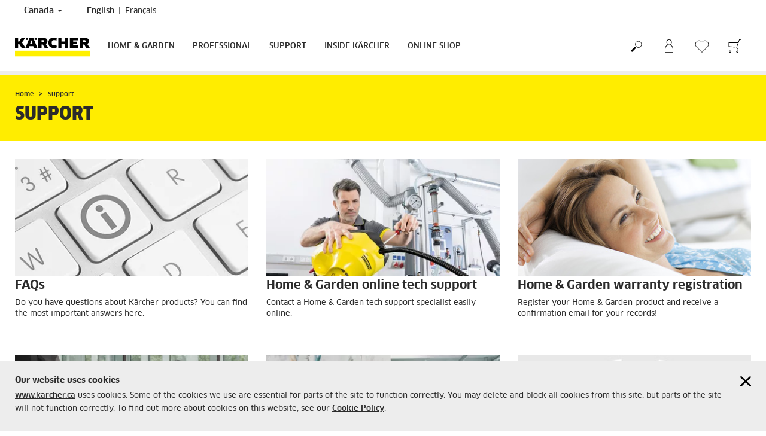

--- FILE ---
content_type: text/html; charset=UTF-8
request_url: https://www.kaercher.com/ca/support.html
body_size: 10501
content:
<!DOCTYPE html>
<html lang="en" prefix="og: https://ogp.me/ns#">
<head>
<link href="https://s1.kaercher-media.com/media/image/selection/50475/d0/repair-service.webp" rel="preload" as="image" media="(min-width: 1200px)">
<link href="https://s1.kaercher-media.com/media/image/selection/50475/d1/repair-service.webp" rel="preload" as="image" media="(min-width: 800px) and (max-width: 1199px)">
<link href="https://s1.kaercher-media.com/media/image/selection/50475/m2/repair-service.webp" rel="preload" as="image" media="(min-width: 400px) and (max-width: 799px)">
<link href="https://s1.kaercher-media.com/media/image/selection/50475/m3/repair-service.webp" rel="preload" as="image" media="(min-width: 200px) and (max-width: 399px)">
    <script type="text/javascript">
        window.isocode = 'en-CA';
        window.package = 'kaercher';
        window.cdn = 'https://s1.kaercher-media.com';
    </script>
    <meta charset="utf-8">
    <meta name="X-UA-Compatible" content="IE=edge">
    <meta name="viewport" content="width=device-width, initial-scale=1, maximum-scale=2.0">
    <meta name="theme-color" content="#ffffff">
    <link rel="icon" href="/favicon.ico">
            <link rel="preload" href="https://s1.kaercher-media.com/versions/_all/fonts/glyphicons-halflings-regular.woff2"
              as="font" type="font/woff2" crossorigin>
        <link rel="preload" href="https://s1.kaercher-media.com/versions/_all/fonts/ClanWebPro-News.woff" as="font"
              type="font/woff" crossorigin>
        <link rel="preload" href="https://s1.kaercher-media.com/versions/_all/fonts/ClanWebPro-Medium.woff" as="font"
              type="font/woff" crossorigin>
        <link rel="preload" href="https://s1.kaercher-media.com/versions/_all/fonts/ClanWebPro-Bold.woff" as="font"
              type="font/woff" crossorigin>
        <link rel="preload" href="https://s1.kaercher-media.com/versions/_all/fonts/ClanWebPro-NarrBlack.woff" as="font"
              type="font/woff" crossorigin>
    <link rel="stylesheet" type="text/css" href="https://s1.kaercher-media.com/versions/2025.6.0/static/vendor/bootstrap/css/bootstrap.min.css">
    <link rel="stylesheet" type="text/css" href="https://s1.kaercher-media.com/versions/2025.6.0/static/css/bundle_kaercher.css" media="screen">
    <script type="text/javascript">
        (function () {
            if (!Object.values || !Array.prototype.filter || !Array.prototype.find || !Array.prototype.findIndex || !Array.prototype.every || !Date.now || !Event.prototype.preventDefault || !Event.prototype.stopPropagation || !Element.prototype.addEventListener || !Object.keys || !Number.isNaN || !String.prototype.repeat || !('classList' in Element.prototype) || !window.atob || !window.btoa) {
                var tag = document.createElement('script');
                tag.src = (window.cdn ? window.cdn : '') + '/versions/2025.6.0/static/js/libs/kjs_polyfills.min.js';
                (document.head || document.getElementsByTagName('head')[0]).appendChild(tag);
            }
        })();
    </script>
    <script src="https://s1.kaercher-media.com/versions/2025.6.0/static/js/bundle.js" type="text/javascript"></script>
    <script type="text/javascript">
        kjsUtil('cms/setup').run((window.cdn ? window.cdn : '') + '/versions/2025.6.0/static/');
    </script>
        <link rel="apple-touch-icon" href="/apple-touch-icon.png">
    <link rel="apple-touch-icon" sizes="57x57" href="/apple-touch-icon-57x57.png">
    <link rel="apple-touch-icon" sizes="72x72" href="/apple-touch-icon-72x72.png">
    <link rel="apple-touch-icon" sizes="76x76" href="/apple-touch-icon-76x76.png">
    <link rel="apple-touch-icon" sizes="114x114" href="/apple-touch-icon-114x114.png">
    <link rel="apple-touch-icon" sizes="120x120" href="/apple-touch-icon-120x120.png">
    <link rel="apple-touch-icon" sizes="144x144" href="/apple-touch-icon-144x144.png">
    <link rel="apple-touch-icon" sizes="152x152" href="/apple-touch-icon-152x152.png">
            <meta name="google-site-verification" content="51HOspdk3rZ4zsHHCTQUz2kr6ylI4tRRJ_81PeV0UYU" />
                <meta name="facebook-domain-verification" content="lgelo1sbll78xhn5k51vjyzj1spute" />
                <title>Support | Kärcher Canada</title>
                <link rel="canonical" href="https://www.kaercher.com/ca/support.html" />
                <meta name="language" content="en" />
                <meta name="copyright" content="Alfred Kärcher GmbH & Co. KG" />
                <meta name="description" content="Under Kärcher Support you can find your local Kärcher retailer, details of our branches, FAQs, downloads and much more." />
                <meta name="robots" content="index,follow" />
    <script type="text/javascript">
    kjs.setConfig('apps.wishlist.enabled', true);
</script><script type="text/javascript"> kjsConf({"lib":{"recoengine":{"enabled":true,"allow_tracking":true,"cookie_name":"KRECOSESS_CA"}}}); </script><script type="text/javascript">kjsConf('libs.cms.bazaarvoice.scriptUrl', 'https://apps.bazaarvoice.com/deployments/kaercher/canada/production/en_CA/bv.js');</script><script type="text/javascript" src="//assets.adobedtm.com/a13643f4feff/bdd52344130a/launch-e6391dae312e.min.js"></script><script type="text/javascript">
    kjsConf('lib.analytics.pageType', 'Standard');
    kjsConf('lib.analytics.currency', 'CAD');
    kjsUtil('cms/analytics').track('pageDisplayed', {"page":{"id":"397808","name":"CA:80||397808:Support","alias":"","type":"Standard"},"breadcrumbs":"CA - Canada (Live)||Support","channel":"CA - Canada (Live)","issueDate":"2014-03-11T20:25:09+00:00","lastUpdateDate":"2020-04-01T17:20:56+00:00","language":"en-CA"});
</script></head>
<body>
    <div id="skip-links">
        <a tabindex="0" href="#main">
            Skip to content
        </a>
        <a tabindex="0" href="#main-nav">
            Skip to navigation
        </a>
    </div>
    <div class="fg-cookiesdirective" data-kjs-app="cookiesdirective" role="dialog" aria-labelledby="cookiesdirective-heading">
    <input type="hidden" data-kjs-setting="client" value="80">
    <div class="container">
        <div class="row">
            <div class="col-xs-12">
                <a href="#" data-kjs-click="close" class="pull-right fc-close" style="margin: 0 0 20px 20px;" aria-label="Close cookies information"></a>
                <h4 id="cookiesdirective-heading">
                    Our website uses cookies
                </h4>
                <p><a href="/ca/" target="_self" class="inline-link inline-link">www.karcher.ca</a>&nbsp;uses cookies. Some of the cookies we use are essential for parts of the site to function correctly. You may delete and block all cookies from this site, but parts of the site will not function correctly. To find out more about cookies on this website, see our&nbsp;<a href="/ca/cookie-policy.html" target="_self" class="inline-link inline-link">Cookie Policy</a>.</p>
            </div>
        </div>
    </div>
</div>
<script type="application/ld+json">
    {"@context":"http:\/\/schema.org","@type":"WebSite","name":"K\u00e4rcher","url":"https:\/\/www.kaercher.com\/ca\/","potentialAction":{"@type":"SearchAction","target":"https:\/\/www.kaercher.com\/ca\/search-result.html?query={search_term_string}","query-input":"required name=search_term_string"}}
</script>
<script type="text/javascript">
    kjsUtil('translation').set({"search":{"showAll":"Show all search results","productSuggestions":"Product Suggestions","categoriesHG":"Categories (Home &amp; Garden)","categoriesPro":"Categories (Professional)","searchSuggestions":"Search suggestions","informationAndKnowledge":"Information &amp; knowledge","noResult":{"headline":"We did not find a suitable result for the search term {{:query}}.","hint":"<p>Please check your input for spelling mistakes or try a different search term.<\/p>"}},"product":{"addedValue":"+ free product"}});
</script>
<header class="fg-navigation" >
    <div class="visible-print container">
        <img
            src="https://s1.kaercher-media.com/versions/2025.6.0/static/img/kaercher_logo.svg"
            alt="Kärcher Logo">
    </div>
    <div class="navbar visible-sm visible-xs" id="nav-mobile" data-kjs-app="navigation/mobile">
        <input type="hidden" data-kjs-setting="rootline" value="[397317,397808]">
        <input type="hidden" data-kjs-setting="isBrand" data-kjs-datatype="bool" value="0">
        <script type="application/json" data-kjs-setting="languageSwitcher">
            [{"label":"English","url":"https:\/\/www.kaercher.com\/ca\/support.html","isocode":"en-CA","active":1,"id":0},{"label":"Fran&ccedil;ais","url":"https:\/\/www.kaercher.com\/ca-fr\/assistance.html","isocode":null,"active":0,"id":3}]
        </script>
        <div class="fc-menu row ">
    <div class="col-xs-4 col-md-7">
        <div class="fc-logo">
            <a href="/ca/"><img class="img-responsive"
              src="https://s1.kaercher-media.com/versions/2025.6.0/static/img/kaercher_logo.svg"
              alt="Kärcher Logo">
            </a>
        </div>
    </div>
    <div class="fc-mobilenav-controls col-xs-offset-1 col-xs-7 col-md-5">
        <div class="col-xs-2 pull-right ml-1">
            <div class="fc-mobilenav-toggle">
                <a href="javascript:void(0);" data-kjs-click="toggleBeforeRendered" class="action--open hc-nav-trigger">
                    <span class="icon-bar icon-bar-top"></span>
                    <span class="icon-bar icon-bar-middle"></span>
                    <span class="icon-bar icon-bar-bottom"></span>
                </a>
            </div>
        </div>
                    <div class="col-xs-2 pull-right">
                <div class="fc-mobilenav-shop shopping-cart trk-shopping-cart fg-cart-presentation" data-kjs-app="cart/presentation">
    <input type="hidden" data-kjs-setting="isMobile" data-kjs-value="1">
    <input type="hidden" data-kjs-setting="parentNamespace" data-kjs-value="navigation/mobile">
    <a href="javascript:void(0);" class="pull-right fc-toggle" data-kjs-click="toggle">
        <span class="fc-quantity hidden">0</span>
    </a>
    <div class="dropdown-menu fc-cart">
        <div data-kjs-click="close" class="dropdown-close">X</div>
        <div class="dropdown-content">
            <h4>Basket</h4>
            <div data-kjs-view="items"></div>
        </div>
    </div>
</div>            </div>
                            <div class="col-xs-2 pull-right">
                <div class="fg-wishlist-presentation fc-mobilenav-wishlist" data-kjs-app="wishlist/presentation">
    <input type="hidden" data-kjs-setting="isMobile" data-kjs-value="1">
    <input type="hidden" data-kjs-setting="parentNamespace" data-kjs-value="navigation/mobile">
    <input type="hidden" data-kjs-setting="wishlistUrl" data-kjs-value="/ca/wishlist.html">
    <a href="javascript:void(0);" class="pull-right fc-toggle" data-kjs-click="toggle">
        <span data-kjs-container="quantity" class="fc-quantity hidden">0</span>
    </a>
    <div class="dropdown-menu fc-wishlist-dropdown">
        <div data-kjs-click="close" class="dropdown-close">X</div>
        <div class="dropdown-content">
            <h4>Wishlist</h4>
            <div data-kjs-view="items"></div>
        </div>
    </div>
</div>            </div>
                            <div class="col-xs-2 pull-right">
                <div class="fc-mobilenav-mykaercher" data-kjs-app="mykaercher" >
    <input type="hidden" data-kjs-setting="parentNamespace" data-kjs-value="navigation/mobile">
    <a href="javascript:void(0);" data-kjs-click="toggle" class="pull-right"></a>
    <div class="dropdown-menu">
        <div data-kjs-click="close" class="dropdown-close">X</div>
        <div class="dropdown-content" data-kjs-view="form"></div>
    </div>
</div>            </div>
                            <div class="col-xs-2 pull-right">
                <div class="fc-search">
    <a href="javascript:void(0);" class="pull-right" data-kjs-click="toggleSearch">
    </a>
    <form method="get" class="fc-form-search" action="/ca/search-result.html">
        <div class="form-group fg-search-input" data-kjs-app="search/input">
            <input type="hidden" data-kjs-setting="parentNamespace" data-kjs-value="navigation/mobile">
            <span class="fc-close" data-kjs-click="navigation/mobile|toggleSearch"></span>
            <input type="text" class="form-control"
                   data-kjs-field="query"
                   aria-label="Enter search term"
                   placeholder="Search"
                   data-kjs-focus="focus"
                   data-kjs-change="changed"
                   autocomplete="off"
                   name="query" />
            <input type="submit" class="fc-submit" value="" aria-label="Execute search"/>
        </div>
    </form>
</div>            </div>
            </div>
</div>
<div class="hidden">
    <div id="mobile-main-menu" class="menu" data-kjs-view="mobile"></div>
</div>
            </div>
    <nav role="navigation" class="navbar visible-md visible-lg" id="nav-desktop" data-kjs-app="navigation/desktop">
        <input type="hidden" data-kjs-setting="rootline" value="[397317,397808]">
        <div id="top-bar">
    <div class="container dropdown">
        <section id="language" class="navbar-left">
            <ul>
<li class="pull-left fc-country-switcher" data-kjs-app="countries/switcher">
    <input type="hidden" data-kjs-setting="parentNamespace" data-kjs-value="navigation/desktop">
    <a data-kjs-click="showList" href="javascript:void(0);"
       aria-haspopup="true" aria-expanded="false"
       aria-label="Country selection. Your current country: Canada"
       class="dropdown-toggle dropdown-toggle-mobile">
        Canada
        <span class="caret"></span>
    </a>
    <div class="dropdown-menu" data-kjs-view="list"></div>
</li>                
                                <li class="languages">
            <a href="/ca/support.html" data-isocode="en-CA"
            class="active"        >
            <span class="visible-md-inline">
                en
            </span>
            <span class="hidden-md-inline">
                English
            </span>
        </a>
            <a href="/ca-fr/assistance.html" data-isocode=""
                    >
            <span class="visible-md-inline">
                fr
            </span>
            <span class="hidden-md-inline">
                Fran&ccedil;ais
            </span>
        </a>
    </li>
            </ul>
        </section>
    </div>
</div>        <div id="main-nav" class="">
    <div class="container dropdown">
        <div class="fc-table-wrap">
            <ul>
                <li class="fc-logo"><a href="/ca/"
                                       aria-label="Back to the home page"><img
                                src="https://s1.kaercher-media.com/versions/2025.6.0/static/img/kaercher_logo.svg"
                                alt="Kärcher Logo"></a></li>
                <li class="fc-navigation-items" data-kjs-view="desktop">
                    <ul>
                                                    <li>
                                                                    <a href="/ca/home-garden.html"
                                       data-kjs-click="toggleBeforeRendered(i:123147)"
                                       aria-haspopup="true" aria-expanded="false"
                                       aria-controls="main-nav_item1" class="fc-main-nav-item ">Home &amp; Garden</a>
                                    <div class="dropdown-menu" style="display:none;">
                                        <div class="dropdown-content" id="main-nav_item1">
                                                                                                                                                                                                                    <a href="/ca/online-shop-specials.html" >
        Online Shop Special
            </a>
                                                                                                                                                                                                                                <a href="/ca/home-garden/pressure-washers.html" >
        BRING BACK THE WOW.
            </a>
                                                                                                                                                                                                                                <a href="/ca/indoor-range.html" >
        Indoor range
            </a>
                                                                                                                                                                                                                                <a href="/ca/battery-power-home-garden.html" >
        Kärcher Battery Power
            </a>
                                                                                                                                                                                                                                                <ul>
                                                                                                            <li>
                                                            <a href="/ca/home-garden/pressure-washers.html" >Pressure washers</a>
                                                        </li>
                                                                                                            <li>
                                                            <a href="/ca/home-garden/pressure-washers-with-combustion-engine.html" >Pressure washers with combustion engine</a>
                                                        </li>
                                                                                                            <li>
                                                            <a href="/ca/home-garden/mobile-cleaning.html" >Mobile cleaning</a>
                                                        </li>
                                                                                                            <li>
                                                            <a href="/ca/home-garden/wet-and-dry-vacuum-cleaners.html" >Wet and dry vacuum cleaners</a>
                                                        </li>
                                                                                                            <li>
                                                            <a href="/ca/home-garden/push-sweepers.html" >Push Sweepers</a>
                                                        </li>
                                                                                                            <li>
                                                            <a href="/ca/home-garden/garden-tools.html" >Garden Tools</a>
                                                        </li>
                                                                                                            <li>
                                                            <a href="/ca/home-garden/cordless-window-vacs.html" >Cordless window vacs</a>
                                                        </li>
                                                                                                            <li>
                                                            <a href="/ca/home-garden/floor-cleaner.html" >Floor Cleaner</a>
                                                        </li>
                                                                                                            <li>
                                                            <a href="/ca/home-garden/vacuum-cleaners.html" >Vacuum cleaners</a>
                                                        </li>
                                                                                                            <li>
                                                            <a href="/ca/home-garden/robot-vacuums-and-mops.html" >Robot vacuums and mops</a>
                                                        </li>
                                                                                                            <li>
                                                            <a href="/ca/home-garden/specialized-vacuums.html" >Specialized Vacuums</a>
                                                        </li>
                                                                                                            <li>
                                                            <a href="/ca/home-garden/cordless-electric-brooms.html" >Cordless electric brooms</a>
                                                        </li>
                                                                                                            <li>
                                                            <a href="/ca/home-garden/steam-cleaners.html" >Steam cleaners</a>
                                                        </li>
                                                                                                            <li>
                                                            <a href="/ca/home-garden/electric-ice-scraper.html" >Electric Ice Scraper</a>
                                                        </li>
                                                                                                            <li>
                                                            <a href="/ca/home-garden/watering-systems.html" >Watering systems</a>
                                                        </li>
                                                                                                            <li>
                                                            <a href="/ca/accessory.html" >Accessories</a>
                                                        </li>
                                                                                                            <li>
                                                            <a href="/ca/home-garden/detergents-and-cleaning-solutions.html" >Detergents</a>
                                                        </li>
                                                                                                            <li>
                                                            <a href="/ca/support/services/home-and-garden/retail-warranty-registration.html" >Warranty registration</a>
                                                        </li>
                                                                                                            <li>
                                                            <a href="/ca/inside-kaercher/newsroom/know-how-for-home-garden.html" >KNOW HOW</a>
                                                        </li>
                                                                                                    </ul>
                                                                                                                                                                            </div>
                                    </div>
                                                            </li>
                                                    <li>
                                                                    <a href="/ca/professional.html"
                                       data-kjs-click="toggleBeforeRendered(i:123148)"
                                       aria-haspopup="true" aria-expanded="false"
                                       aria-controls="main-nav_item2" class="fc-main-nav-item ">Professional</a>
                                    <div class="dropdown-menu" style="display:none;">
                                        <div class="dropdown-content" id="main-nav_item2">
                                                                                                                                                                                                                    <a href="/ca/professional/industry-solutions.html" >
        Solutions for your industry
            </a>
                                                                                                                                                                                                                                <a href="/ca/inside-kaercher/newsroom/know-how-for-professionals.html" >
        Know-how for Professionals
            </a>
                                                                                                                                                                                                                                <a href="/ca/support/services/home-and-garden/professional-services/become-a-dealer.html" >
        Become a Dealer
            </a>
                                                                                                                                                                                                                                <a href="/ca/support/services/home-and-garden/professional-services.html" >
        Service your Professional machine
            </a>
                                                                                                                                                                                                                                                <ul>
                                                                                                            <li>
                                                            <a href="/ca/professional/high-pressure-cleaners.html" >High-pressure cleaners</a>
                                                        </li>
                                                                                                            <li>
                                                            <a href="/ca/professional/floor-scrubbers-scrubber-driers.html" >Floor scrubbers / scrubber driers</a>
                                                        </li>
                                                                                                            <li>
                                                            <a href="/ca/professional/cleaning-robots.html" >Cleaning robots</a>
                                                        </li>
                                                                                                            <li>
                                                            <a href="/ca/professional/sweepers-and-vacuum-sweepers.html" >Sweepers and vacuum sweepers</a>
                                                        </li>
                                                                                                            <li>
                                                            <a href="/ca/professional/carpet-cleaner.html" >Carpet cleaner</a>
                                                        </li>
                                                                                                            <li>
                                                            <a href="/ca/professional/vacuums.html" >Vacuums</a>
                                                        </li>
                                                                                                            <li>
                                                            <a href="/ca/professional/burnishers.html" >Burnishers</a>
                                                        </li>
                                                                                                            <li>
                                                            <a href="/ca/professional/polishing-machines.html" >Polishing machines</a>
                                                        </li>
                                                                                                            <li>
                                                            <a href="/ca/professional/air-blower.html" >Air Blower</a>
                                                        </li>
                                                                                                            <li>
                                                            <a href="/ca/professional/specialty-equipment.html" >Specialty Equipment</a>
                                                        </li>
                                                                                                            <li>
                                                            <a href="/ca/professional/water-reclamation.html" >Water reclamation</a>
                                                        </li>
                                                                                                            <li>
                                                            <a href="/ca/professional/industrial-vacuuming-dedusting-solutions.html" >Industrial Vacuuming / Dedusting Solutions</a>
                                                        </li>
                                                                                                            <li>
                                                            <a href="/ca/professional/steam-cleaners-steam-vacuum-cleaners.html" >Steam cleaners &amp; steam vacuum cleaners</a>
                                                        </li>
                                                                                                            <li>
                                                            <a href="/ca/professional/dry-ice-cleaning.html" >Dry ice cleaning</a>
                                                        </li>
                                                                                                            <li>
                                                            <a href="/ca/accessory/spray-guns-399027.html" ><span class="fix-spelling">EASY!Force</span> Trigger Gun</a>
                                                        </li>
                                                                                                            <li>
                                                            <a href="/ca/professional/cleaning-and-care-products.html" >Detergents</a>
                                                        </li>
                                                                                                            <li>
                                                            <a href="/ca/support/where-to-buy.html" >Where to buy?</a>
                                                        </li>
                                                                                                            <li>
                                                            <a href="/ca/accessory.html" >Accessories</a>
                                                        </li>
                                                                                                            <li>
                                                            <a href="https://www.kaerchermunicipal-na.com/" >MUNICIPAL EQUIPMENT</a>
                                                        </li>
                                                                                                            <li>
                                                            <a href="/ca/battery-power-update-en.html" >BATTERY POWER+</a>
                                                        </li>
                                                                                                    </ul>
                                                                                                                                                                            </div>
                                    </div>
                                                            </li>
                                                    <li>
                                                                    <a href="/ca/support/services.html"
                                       data-kjs-click="toggleBeforeRendered(i:123149)"
                                       aria-haspopup="true" aria-expanded="false"
                                       aria-controls="main-nav_item3" class="fc-main-nav-item ">Support</a>
                                    <div class="dropdown-menu" style="display:none;">
                                        <div class="dropdown-content" id="main-nav_item3">
                                                                                                                                                                                                                    <a href="/ca/support/faqs.html" >
        FAQ
            </a>
                                                                                                                                                                                                                    <ul>
    <li>
        <a href="/ca/support/services/home-and-garden/professional-services.html" >Service for Professionals</a>
    </li>
    <li>
        <ul>
                            <li>
                    <a href="/ca/support/services/home-and-garden/professional-services/kaercher-all-brands-service.html" >Kärcher All Brands Service</a>
                </li>
                            <li>
                    <a href="/ca/support/services/home-and-garden/professional-services/kaercher-rental.html" >Kärcher Rental</a>
                </li>
                            <li>
                    <a href="/ca/support/services/home-and-garden/professional-services/kaercher-leasing.html" >Kärcher Leasing</a>
                </li>
                            <li>
                    <a href="/ca/support/services/home-and-garden/professional-services/service-packages.html" >Service Packages</a>
                </li>
                            <li>
                    <a href="/ca/support/services/home-and-garden/professional-services/service-advisor.html" >Service Advisor</a>
                </li>
                            <li>
                    <a href="/ca/support/services/home-and-garden/professional-services/repair-service.html" >Repair service</a>
                </li>
                            <li>
                    <a href="/ca/support/services/home-and-garden/professional-services/service-addresses-for-professional-equipment.html" >Service addresses for Professional equipment</a>
                </li>
                            <li>
                    <a href="/ca/support/services/home-and-garden/professional-services/become-a-dealer.html" >Become a dealer</a>
                </li>
                            <li>
                    <a href="/ca/support/services/home-and-garden/professional-services/how-to-playlists.html" >How-To Playlists</a>
                </li>
                    </ul>
    </li>
</ul>                                                                                                                                                                                                                <ul>
    <li>
        <a href="/ca/support/services/home-and-garden.html" >Service for Home &amp; Garden</a>
    </li>
    <li>
        <ul>
                            <li>
                    <a href="/ca/support/services/home-and-garden/home-garden-warranty.html" >Home &amp; Garden Warranty</a>
                </li>
                            <li>
                    <a href="/ca/support/services/home-and-garden/service-addresses-for-home-garden-equipment.html" >Service addresses for Home &amp; Garden equipment</a>
                </li>
                            <li>
                    <a href="/ca/support/services/home-and-garden/retail-warranty-registration.html" >Retail Warranty Registration</a>
                </li>
                            <li>
                    <a href="/ca/support/services/home-and-garden/professional-services.html" >Professional Services</a>
                </li>
                    </ul>
    </li>
</ul>                                                                                                                                                                                                                <ul>
    <li>
        <a href="/ca/support/downloads.html" >Downloads</a>
    </li>
    <li>
        <ul>
                            <li>
                    <a href="/ca/support/downloads/operating-manuals.html" >Operating manuals</a>
                </li>
                            <li>
                    <a href="/ca/support/downloads/safety-data-sheets.html" >Safety data sheets</a>
                </li>
                            <li>
                    <a href="/ca/support/downloads/professional-brochures.html" >Professional Brochures</a>
                </li>
                            <li>
                    <a href="/ca/support/downloads/catalogs.html" >Catalogs</a>
                </li>
                    </ul>
    </li>
</ul>                                                                                                                                                                                                                                                                                                                            </div>
                                    </div>
                                                            </li>
                                                    <li>
                                                                    <a href="/ca/inside-kaercher.html"
                                       data-kjs-click="toggleBeforeRendered(i:123150)"
                                       aria-haspopup="true" aria-expanded="false"
                                       aria-controls="main-nav_item4" class="fc-main-nav-item ">Inside Kärcher</a>
                                    <div class="dropdown-menu" style="display:none;">
                                        <div class="dropdown-content" id="main-nav_item4">
                                                                                                                                                                                                        <ul>
    <li>
        <a href="/ca/inside-kaercher/newsroom.html" >Kärcher Newsroom</a>
    </li>
    <li>
        <ul>
                            <li>
                    <a href="/ca/inside-kaercher/newsroom/kaercher-stories.html" >Kärcher Stories</a>
                </li>
                            <li>
                    <a href="/ca/inside-kaercher/newsroom/kaercher-study-2019.html" >Kärcher Study 2019</a>
                </li>
                            <li>
                    <a href="/ca/inside-kaercher/newsroom/know-how-for-home-garden.html" >Know How for Home &amp; Garden</a>
                </li>
                            <li>
                    <a href="/ca/inside-kaercher/newsroom/know-how-for-professionals.html" >Know How for Professionals</a>
                </li>
                    </ul>
    </li>
</ul>                                                                                                                                                                                                                <ul>
    <li>
        <a href="/ca/inside-kaercher/company.html" >Company</a>
    </li>
    <li>
        <ul>
                            <li>
                    <a href="/ca/inside-kaercher/company/about-kaercher.html" >About Kärcher</a>
                </li>
                            <li>
                    <a href="/ca/inside-kaercher/company/kaercher-center.html" >Kärcher Center</a>
                </li>
                            <li>
                    <a href="/ca/inside-kaercher/company/how-to-find-us.html" >How to find us</a>
                </li>
                            <li>
                    <a href="/ca/inside-kaercher/company/careers.html" >Careers</a>
                </li>
                    </ul>
    </li>
</ul>                                                                                                                                                                                                                <ul>
    <li>
        <a href="/ca/inside-kaercher/sustainability-at-kaercher.html" >Sustainability</a>
    </li>
    <li>
        <ul>
                            <li>
                    <a href="/ca/inside-kaercher/sustainability-at-kaercher/sustainability-goals-2025.html" >Sustainability Goals 2025</a>
                </li>
                            <li>
                    <a href="/ca/inside-kaercher/sustainability-at-kaercher/sustainability-management.html" >Sustainability Management</a>
                </li>
                            <li>
                    <a href="/ca/inside-kaercher/sustainability-at-kaercher/sustainability-in-numbers.html" >Sustainability in numbers</a>
                </li>
                            <li>
                    <a href="/ca/inside-kaercher/sustainability-at-kaercher/culture-nature-and-society.html" >Culture, Nature and Society</a>
                </li>
                            <li>
                    <a href="/ca/inside-kaercher/sustainability-at-kaercher/supply-chain-and-products.html" >Supply Chain and Products</a>
                </li>
                            <li>
                    <a href="/ca/inside-kaercher/sustainability-at-kaercher/employees.html" >Employees</a>
                </li>
                    </ul>
    </li>
</ul>                                                                                                                                                                                                                <ul>
    <li>
        <a href="/ca/inside-kaercher/sponsoring.html" >Sponsoring</a>
    </li>
    <li>
        <ul>
                            <li>
                    <a href="/ca/inside-kaercher/sponsoring/cultural-sponsorship.html" >Cultural sponsorship</a>
                </li>
                            <li>
                    <a href="/ca/inside-kaercher/sponsoring/sport-sponsorship.html" >Sport sponsorship</a>
                </li>
                    </ul>
    </li>
</ul>                                                                                                                                                                                                                                                                                                                            </div>
                                    </div>
                                                            </li>
                                                    <li>
                                                                    <a href="/ca/online-shop.html"
                                       data-kjs-click="toggleBeforeRendered(i:123151)"
                                       aria-haspopup="true" aria-expanded="false"
                                       aria-controls="main-nav_item5" class="fc-main-nav-item ">Online Shop</a>
                                    <div class="dropdown-menu" style="display:none;">
                                        <div class="dropdown-content" id="main-nav_item5">
                                                                                                                                                                                                                    <a href="/ca/online-shop-specials.html" >
        Online Shop Specials
            </a>
                                                                                                                                                                                                                                <a href="/ca/online-shop-delivery.html" >
        Delivery
            </a>
                                                                                                                                                                                                                                                                                            <ul>
                                                                                                            <li>
                                                            <a href="/ca/online-shop/general-result-page/~20035386-pressure-washers.html" >Pressure washers</a>
                                                        </li>
                                                                                                            <li>
                                                            <a href="/ca/online-shop/general-result-page/~20107963-wet-and-dry-vacuum-cleaners.html" >Wet and dry vacuum cleaners</a>
                                                        </li>
                                                                                                            <li>
                                                            <a href="/ca/online-shop/general-result-page/~20035410-push-sweepers.html" >Push Sweepers</a>
                                                        </li>
                                                                                                            <li>
                                                            <a href="/ca/online-shop/general-result-page/~20087551-garden-tools.html" >Garden Tools</a>
                                                        </li>
                                                                                                            <li>
                                                            <a href="/ca/online-shop/general-result-page/~20035424-cordless-window-vacs.html" >Cordless window vacs</a>
                                                        </li>
                                                                                                            <li>
                                                            <a href="/ca/online-shop/general-result-page/~20072959-floor-cleaner.html" >Floor Cleaner</a>
                                                        </li>
                                                                                                            <li>
                                                            <a href="/ca/online-shop/general-result-page/~20072951-vacuum-cleaners.html" >Vacuum cleaners</a>
                                                        </li>
                                                                                                            <li>
                                                            <a href="/ca/online-shop/general-result-page/~20035418-robot-vacuums-and-mops.html" >Robot vacuums and mops</a>
                                                        </li>
                                                                                                            <li>
                                                            <a href="/ca/online-shop/general-result-page/~20035420-cordless-electric-brooms.html" >Cordless electric brooms</a>
                                                        </li>
                                                                                                            <li>
                                                            <a href="/ca/online-shop/general-result-page/~20035421-steam-cleaners.html" >Steam cleaners</a>
                                                        </li>
                                                                                                            <li>
                                                            <a href="/ca/online-shop/general-result-page/~20091155-electric-ice-scraper.html" >Electric Ice Scraper</a>
                                                        </li>
                                                                                                            <li>
                                                            <a href="/ca/online-shop/general-result-page/~20035403-watering-systems.html" >Watering systems</a>
                                                        </li>
                                                                                                            <li>
                                                            <a href="/ca/online-shop/hg-detergents.html" >Cleaning agents</a>
                                                        </li>
                                                                                                            <li>
                                                            <a href="/ca/online-shop/hg-accessories.html" >Accessories</a>
                                                        </li>
                                                                                                    </ul>
                                                                                                                                        <ul>
                                                                                                            <li>
                                                            <a href="/ca/online-shop/general-result-page/~20035427-high-pressure-cleaners.html" >High-pressure cleaners</a>
                                                        </li>
                                                                                                            <li>
                                                            <a href="/ca/online-shop/general-result-page/~20088053-floor-scrubbers-scrubber-driers.html" >Floor scrubbers / scrubber driers</a>
                                                        </li>
                                                                                                            <li>
                                                            <a href="/ca/online-shop/general-result-page/~20035465-sweepers-and-vacuum-sweepers.html" >Sweepers and vacuum sweepers</a>
                                                        </li>
                                                                                                            <li>
                                                            <a href="/ca/online-shop/general-result-page/~20060411-carpet-cleaner.html" >Carpet cleaner</a>
                                                        </li>
                                                                                                            <li>
                                                            <a href="/ca/online-shop/general-result-page/~20035445-vacuums.html" >Vacuums</a>
                                                        </li>
                                                                                                            <li>
                                                            <a href="/ca/online-shop/general-result-page/~20035463-polishing-machines.html" >Polishing machines</a>
                                                        </li>
                                                                                                            <li>
                                                            <a href="/ca/online-shop/general-result-page/~20035454-air-blower.html" >Air Blower</a>
                                                        </li>
                                                                                                            <li>
                                                            <a href="/ca/online-shop/prof-detergents.html" >Cleaning agents</a>
                                                        </li>
                                                                                                            <li>
                                                            <a href="/ca/online-shop/prof-accessories.html" >Accessories</a>
                                                        </li>
                                                                                                    </ul>
                                                                                    </div>
                                    </div>
                                                            </li>
                                            </ul>
                </li>
<li class="fc-nav-icon fc-user-dropdown fc-search-container fc-nav-icons-3 " role="search">
    <a href="javascript:void(0);" class="fc-icon-nav pl-0" data-kjs-click="toggleSearch"
       style="position: relative; display: inherit;" aria-haspopup="true" aria-expanded="false"  title="Search">
        <span class="fc-icon fc-icon-search"></span>
    </a>
    <form class="fc-form-search" method="get" action="/ca/search-result.html">
        <div class="form-group fg-search-input" data-kjs-app="search/input">
            <input type="hidden" data-kjs-setting="parentNamespace" data-kjs-value="navigation/desktop">
                        <input type="text" class="form-control"
                   data-kjs-field="query"
                   aria-label="Enter search term"
                   placeholder="Search"
                   data-kjs-change="changed"
                   autocomplete="off"
                   name="query" />
            <input type="submit" class="fc-submit" value="" aria-label="Execute search"/>
        </div>
    </form>
</li>                
                                    <li id="mykaercher" class="fc-nav-icon fc-user-dropdown" data-kjs-app="mykaercher">
    <input type="hidden" data-kjs-setting="parentNamespace" data-kjs-value="navigation/desktop">
    <a href="javascript:void(0);" data-kjs-click="toggle" class="fc-icon-nav"
       style="position: relative; display: inherit;" aria-haspopup="true" aria-expanded="false" title="myKärcher">
        <span class="fc-icon fc-icon-mykaercher"></span>
    </a>
    <div class="dropdown-menu">
        <div data-kjs-click="close" class="dropdown-close">X</div>
        <div class="dropdown-content" data-kjs-view="form"></div>
    </div>
</li>                
                                    <li class="fc-nav-icon fc-user-dropdown fg-wishlist-presentation" data-kjs-app="wishlist/presentation">
    <input type="hidden" data-kjs-setting="parentNamespace" data-kjs-value="navigation/desktop">
    <input type="hidden" data-kjs-setting="wishlistUrl" data-kjs-value="/ca/wishlist.html">
    <script type="text/javascript">
        kjsUtil('translation').set({"wishlist":{"items":"Items","amount":"Total amount","total":"Full price","empty":"Your wishlist is empty","addedValue":"+ free product","toWishlist":"Go to wishlist","continueShopping":"Continue shopping"}});
    </script>
    <a href="javascript:void(0);" data-kjs-click="toggle" class="fc-icon-nav"
       style="position: relative; display: inherit;" aria-haspopup="true" aria-expanded="false"
       title="Wishlist">
        <div class="fc-icon fc-icon-wishlist fc-toggle">
            <span data-kjs-container="quantity" class="fc-quantity hidden">0</span>
        </div>
    </a>
    <div class="dropdown-menu">
        <div data-kjs-click="close" class="dropdown-close">X</div>
        <div class="dropdown-content">
            <h4>Wishlist</h4>
            <div data-kjs-view="items"></div>
        </div>
    </div>
</li>                
                                    <li class="fc-nav-icon fc-user-dropdown fg-cart-presentation" data-kjs-app="cart/presentation">
    <input type="hidden" data-kjs-setting="parentNamespace" data-kjs-value="navigation/desktop">
    <script type="text/javascript">
        kjsUtil('translation').set({"cart":{"items":"Items","amount":"Total amount","total":"Full price","empty":"Your basket is empty.","priceTotal":"Subtotal","continueShopping":"Continue shopping","goToCart":"to basket","addedValue":"FREE"}});
    </script>
    <a href="javascript:void(0);" data-kjs-click="toggle" class="fc-icon-nav"
       style="position: relative; display: inherit;" aria-haspopup="true" aria-expanded="false"
       title="Basket">
        <div class="fc-icon fc-icon-shop fc-toggle">
            <span data-kjs-container="quantity" class="fc-quantity hidden">0</span>
        </div>
    </a>
    <div class="dropdown-menu">
        <div data-kjs-click="close" class="dropdown-close">X</div>
        <div class="dropdown-content">
            <h4>Basket</h4>
            <div data-kjs-view="items"></div>
        </div>
    </div>
</li>                
                            </ul>
        </div>
    </div>
</div>    </nav>
</header><div id="main" role="main">
    <main>
<div class="fg-infopopup" data-kjs-app="infopopup">
    <input type="hidden" data-kjs-setting="pageId" value="397808"
           data-kjs-datatype="int">
    <div data-kjs-view="main"></div>
</div><section data-kwsf-tmpl="ribbon" id="ribbon">
    <div class="container">
        <div class="row">
            <div class="col-sm-12 col-lg-9">
    <div class="hidden-print" id="breadcrumbs">
           <ul vocab="http://schema.org/" typeof="BreadcrumbList">
                    <li property="itemListElement" typeof="ListItem">
                <a href="/ca/" title="Home" property="item"
                   typeof="WebPage" aria-hidden="true">
                    <span property="name">Home</span>
                </a>
                <meta property="position" content="1">
            </li>
                    <li property="itemListElement" typeof="ListItem">
                <a href="/ca/support.html" title="Support" property="item"
                   typeof="WebPage" aria-hidden="true">
                    <span property="name">Support</span>
                </a>
                <meta property="position" content="2">
            </li>
            </ul>
    </div>
                                    <h1 class="ribbonmobile">SUPPORT</h1>
                            </div>
        </div>
    </div>
</section><section data-kwsf-tmpl="imageheadlinetextmultiplecolumns" class="" id="article566194" >    <div class="container">
<div class="row equalheight-container" data-kjs-app="content/equalheight">
        <div class="col-sm-4 image-fit">
            <a href="/ca/support/faqs.html" title="FAQ_Kontakt"  class="d-block">
                <img data-src="https://s1.kaercher-media.com/media/image/file/1783/d0/faq_kontakt.jpg#webp" alt="FAQ_Kontakt" title="FAQ_Kontakt">
        </a>
            <div class="equalheight-element">
                                        <a href="/ca/support/faqs.html"  >
        <h2 class="headlinebottom"><span class="fix-spelling">FAQs</span></h2>
    </a>
                    <p>Do you have questions about Kärcher products? You can find the most important answers here.</p>
                </div>
                    </div>
        <div class="col-sm-4 image-fit">
            <a href="/ca/support/services/home-and-garden/service-addresses-for-home-garden-equipment.html" title="repair service"  class="d-block">
                <img data-src="https://s1.kaercher-media.com/media/image/selection/50475/d0/repair-service.jpg#webp" alt="repair service" title="repair service">
        </a>
            <div class="equalheight-element">
                                        <a href="/ca/support/services/home-and-garden/service-addresses-for-home-garden-equipment.html"  >
        <h2 class="headlinebottom">Home &amp; Garden online tech support</h2>
    </a>
                    <p>Contact a Home &amp; Garden tech support specialist easily online.&nbsp;</p>
                </div>
                    </div>
        <div class="col-sm-4 image-fit">
            <a href="/ca/support/services/home-and-garden/retail-warranty-registration.html" title="Warranty-registration-happywoman"  class="d-block">
                <img data-src="https://s1.kaercher-media.com/media/image/selection/50469/d0/warranty-registration-happywoman.jpg" alt="Warranty-registration-happywoman" title="Warranty-registration-happywoman">
        </a>
            <div class="equalheight-element">
                                        <a href="/ca/support/services/home-and-garden/retail-warranty-registration.html"  >
        <h2 class="headlinebottom">Home &amp; Garden warranty registration</h2>
    </a>
                    <p>Register your Home &amp; Garden product and receive a confirmation email for your records!</p>
                </div>
                    </div>
                        </div><div class="row equalheight-container mt-lg-5" data-kjs-app="content/equalheight">
        <div class="col-sm-4 image-fit">
            <a href="/ca/support/services/home-and-garden/professional-services/service-addresses-for-professional-equipment.html" title="Warranty Services"  class="d-block">
                <img data-src="https://s1.kaercher-media.com/media/image/selection/50471/d0/warranty-services.jpg#webp" alt="Warranty Services" title="Warranty Services">
        </a>
            <div class="equalheight-element">
                                        <a href="/ca/support/services/home-and-garden/professional-services/service-addresses-for-professional-equipment.html"  >
        <h2 class="headlinebottom">Need to service your Professional equipment?</h2>
    </a>
                </div>
                    </div>
        <div class="col-sm-4 image-fit">
            <a href="/ca/support/services/home-and-garden/professional-services/become-a-dealer.html" title="Contact Us"  class="d-block">
                <img data-src="https://s1.kaercher-media.com/media/image/selection/50473/d0/contact-us.jpg#webp" alt="Contact Us" title="Contact Us">
        </a>
            <div class="equalheight-element">
                                        <a href="/ca/support/services/home-and-garden/professional-services/become-a-dealer.html"  >
        <h2 class="headlinebottom">Become a Professional dealer</h2>
    </a>
                    <p>Would you like to distribute K&auml;rcher products in Canada? Simply fill out the form below and you will be quickly contacted by one of our representatives.</p>
                </div>
                    </div>
        <div class="col-sm-4 image-fit">
            <a href="/ca/support/downloads.html" title="Downloads Navigation"  class="d-block">
                <img data-src="https://s1.kaercher-media.com/media/image/selection/50476/d0/downloads-navigation.jpg" alt="Downloads Navigation" title="Downloads Navigation">
        </a>
            <div class="equalheight-element">
                                        <a href="/ca/support/downloads.html"  >
        <h2 class="headlinebottom">Downloads</h2>
    </a>
                    <p>Operating instructions, safety data sheets, Spare part lists and much more.</p>
                </div>
                    </div>
                        </div><div class="row equalheight-container mt-lg-5" data-kjs-app="content/equalheight">
        <div class="col-sm-4 image-fit">
            <a href="/ca/support/contact.html" title="banner"  class="d-block">
                <img data-src="https://s1.kaercher-media.com/media/image/selection/50472/d0/banner.png#webp" alt="banner" title="banner">
        </a>
            <div class="equalheight-element">
                                        <a href="/ca/support/contact.html"  >
        <h2 class="headlinebottom">Contact us</h2>
    </a>
                    <p>Do you have any questions, suggestions or problems? We are always happy to help you.</p>
                </div>
                    </div>
        <div class="col-sm-4 image-fit">
            <a href="/ca/support/where-to-buy.html" title="Kärcher Händler Deutschland"  class="d-block">
                <img data-src="https://s1.kaercher-media.com/media/image/file/2662/d0/kaercher-haendler-deutschland.jpg#webp" alt="Kärcher Händler Deutschland" title="Kärcher Händler Deutschland">
        </a>
            <div class="equalheight-element">
                                        <a href="/ca/support/where-to-buy.html"  >
        <h2 class="headlinebottom">Where to buy</h2>
    </a>
                    <p>Using our simple retailer and dealer search, you can find your local Kärcher retailer quickly and easily.</p>
                </div>
                    </div>
    </div>
</div>
</section>
<footer class="hidden-print fg-navigation-footer" data-kjs-app="navigation/footer">
    <div class="fc-rows">
                    <div class="container">
                <div class="row">
                                            <div class="col-sm-3 fc-col">
                                                            <div class="fc-content fc-collapsible">
                                                                            <h6 data-kjs-click="toggle">LEGAL AND SITE INFORMATION</h6>
                                        <div class="fc-body">
                                            <ul>
            <li>
            <a href="/ca/terms-of-use.html" >
                Terms of use
            </a>
        </li>
            <li>
            <a href="/ca/privacy-policy.html" >
                Privacy Policy
            </a>
        </li>
            <li>
            <a href="/ca/cookie-policy.html" >
                Cookie Policy
            </a>
        </li>
            <li>
            <a href="/ca/accessibility.html" >
                Accessibility
            </a>
        </li>
            <li>
            <a href="/ca/sitemap.html" >
                Sitemap
            </a>
        </li>
    </ul>                                        </div>
                                                                    </div>
                                                    </div>
                                            <div class="col-sm-3 fc-col">
                                                            <div class="fc-content fc-collapsible">
                                                                            <h6 data-kjs-click="toggle">Contact</h6>
                                        <div class="fc-body">
                                            <p>For Residential / Home &amp; Garden :</p>
<p><a href="tel:+18004654980" class="inline-link inline-link">+</a><a href="tel:1-800-465-4980" class="inline-link inline-link">1-800-465-4980</a></p>
<p>For Professional Customer Care:</p>
<p><a href="tel:+18887059444" class="inline-link inline-link">+1-888-705-9444</a></p>
<p>For Professional Service:&nbsp;</p>
<p><a href="tel:+19053645020" class="inline-link inline-link">+1-905-364-5020</a></p>                                        </div>
                                                                    </div>
                                                    </div>
                                            <div class="col-sm-3 fc-col">
                                                            <div class="fc-content fc-collapsible">
                                                                            <h6 data-kjs-click="toggle">Follow us on Social Media</h6>
                                        <div class="fc-body">
                                            <div class="clearfix fc-logos fc-logos-small">
    <ul>
                    <li>
                                    <a href="https://www.facebook.com/karchercanada" title="facebook" class="fc-logo-image" data-src="https://s1.kaercher-media.com/versions/2025.6.0/static/img/logos/facebook.png" target="_blank">
                    </a>
                            </li>
                    <li>
                                    <a href="https://www.instagram.com/karchercanada/" title="instagram" class="fc-logo-image" data-src="https://s1.kaercher-media.com/versions/2025.6.0/static/img/logos/instagram.png" target="_blank">
                    </a>
                            </li>
                    <li>
                                    <a href="https://www.youtube.com/channel/UCCE3HSC14JdJ7hyQ-DkJQeg/featured" title="youtube" class="fc-logo-image" data-src="https://s1.kaercher-media.com/versions/2025.6.0/static/img/logos/youtube.png" target="_blank">
                    </a>
                            </li>
                    <li>
                                    <a href="https://www.linkedin.com/company/688798/" title="linkedin" class="fc-logo-image" data-src="https://s1.kaercher-media.com/versions/2025.6.0/static/img/logos/linkedin.png" target="_blank">
                    </a>
                            </li>
            </ul>
</div>
                                        </div>
                                                                    </div>
                                                    </div>
                                            <div class="col-sm-3 fc-col">
                                                            <div class="fc-content fc-collapsible">
                                                                            <h6 data-kjs-click="toggle">CO₂-NEUTRAL WEBSITE</h6>
                                        <div class="fc-body">
                                            <div class="clearfix fc-logos fc-logos-large">
    <ul>
                    <li>
                                    <a href="https://s1.kaercher-media.com/media/file/210325/first-climate-certificate-2022.pdf " title="First climate Logo 2022" class="fc-logo-image" data-src="https://s1.kaercher-media.com/media/image/selection/140856/d0/first-climate-logo-new.png#webp" target="_blank">
                    </a>
                            </li>
            </ul>
</div>
    <div class="clearfix fc-logos fc-logos-system">
        <ul>
            <li><img title="SSL Secured"
                     alt="SSL Secured"
                     data-src="https://s1.kaercher-media.com/versions/2025.6.0/static/img/SSL.png#webp"></li>
                    </ul>
    </div>
                                        </div>
                                                                    </div>
                                                    </div>
                                    </div>
            </div>
                            <div class="fc-line"></div>
                                <div class="container">
                <div class="row">
                                            <div class="col-sm-3 fc-col">
                                                            <div class="fc-content fc-collapsible">
                                                                            <h6 data-kjs-click="toggle">ONLINE SHOP INFORMATION</h6>
                                        <div class="fc-body">
                                            <ul>
            <li>
            <a href="/ca/support/services/home-and-garden/retail-warranty-registration.html" >
                Warranty registration
            </a>
        </li>
            <li>
            <a href="/ca/online-shop-delivery.html" >
                Online Shop Delivery
            </a>
        </li>
            <li>
            <a href="/ca/return-policy.html" >
                Online Shop Return Policy
            </a>
        </li>
            <li>
            <a href="/ca/support/services/home-and-garden/home-garden-warranty.html" >
                Product Guarantee
            </a>
        </li>
    </ul>                                        </div>
                                                                    </div>
                                                    </div>
                                            <div class="col-sm-3 fc-col">
                                                            <div class="fc-content fc-collapsible">
                                                                            <h6 data-kjs-click="toggle">ONLINE SHOP PAYMENT METHODS</h6>
                                        <div class="fc-body">
                                            <div class="clearfix fc-logos fc-logos-medium">
    <ul>
                    <li>
                                    <div class="fc-logo-image" title="Visa" data-src="https://s1.kaercher-media.com/media/image/selection/113773/d0/approved-visa-150x100_new.png#webp">
                    </div>
                            </li>
                    <li>
                                    <div class="fc-logo-image" title="MasterCard" data-src="https://s1.kaercher-media.com/media/image/selection/113777/d0/approved-mastercard-150x100.png#webp">
                    </div>
                            </li>
                    <li>
                                    <div class="fc-logo-image" title="American Express" data-src="https://s1.kaercher-media.com/media/image/selection/113778/d0/approved-american-express-100x150.png#webp">
                    </div>
                            </li>
                    <li>
                                    <div class="fc-logo-image" title="PayPal" data-src="https://s1.kaercher-media.com/media/image/selection/113779/d0/approved-paypal-150x100.png#webp">
                    </div>
                            </li>
            </ul>
</div>
                                        </div>
                                                                    </div>
                                                    </div>
                                            <div class="col-sm-3 fc-col">
                                                            <div class="fc-content fc-collapsible">
                                                                            <h6 data-kjs-click="toggle">OTHER HELPFUL LINKS</h6>
                                        <div class="fc-body">
                                            <ul>
            <li>
            <a href="/ca/inside-kaercher/company/careers.html" >
                Jobs @ Kärcher
            </a>
        </li>
            <li>
            <a href="/ca/support/contact.html" >
                Contact Us
            </a>
        </li>
    </ul>                                        </div>
                                                                    </div>
                                                    </div>
                                            <div class="col-sm-3 fc-col">
                                                            <div class="fc-content fc-collapsible">
                                                                            <h6 data-kjs-click="toggle">ONLINE SHOP SELLER RATINGS</h6>
                                        <div class="fc-body">
                                            <a href="https://ratings.bazaarvoice.com/index.html?merchant=kaercher&locale=en_CA"
   class="fc-rating-container" target="_blank" rel="nofollow">
    <span class="fc-rating-stars fc-rating-stars-off">&#x2605;&#x2605;&#x2605;&#x2605;&#x2605;</span>
    <span class="fc-rating-stars fc-rating-stars-on" style="width: 85%">&#x2605;&#x2605;&#x2605;&#x2605;&#x2605;</span>
</a>
<ul>
    <li>
        <a href="https://ratings.bazaarvoice.com/index.html?merchant=kaercher&locale=en_CA" target="_blank" rel="nofollow">
            4.2 / 5
            Stars
        </a>
    </li>
    <li>
        <a href="https://ratings.bazaarvoice.com/index.html?merchant=kaercher&locale=en_CA" target="_blank" rel="nofollow">
            635 Ratings
        </a>
    </li>
    <li>
        <a href="https://ratings.bazaarvoice.com/index.html?merchant=kaercher&locale=en_CA" target="_blank" rel="nofollow">
            Show ratings
        </a>
    </li>
</ul>                                        </div>
                                                                    </div>
                                                    </div>
                                    </div>
            </div>
                        </div>
    <div data-kjs-app="products/footnote" id="products_footnote">
    <script type="application/json" data-kjs-setting="translations">
        {"asterisk":{"retailPrice":null,"recommendedRetailPrice":null},"message":{"retailPrice":"<p>Price in CAD excl. taxes<\/p>","recommendedRetailPrice":"<p>recommended retail price&nbsp;excluding taxes<\/p>"}}
    </script>
    <div data-kjs-view="main"></div>
</div>
<script type="text/javascript">
    kjsLoad($('#products_footnote'));
</script>
    <div class="container">
        <div class="row">
            <div class="col-sm-12">
                <div class="fc-copyright">
                    &copy; 2026
                    K&auml;rcher Canada Inc.
                </div>
            </div>
        </div>
    </div>
</footer>
</main>
<script type="text/javascript">
    kjsUtil('cms/bootstrap').run();
</script><script type="text/javascript">
    if (typeof(_satellite) !== 'undefined') {
    _satellite.pageBottom();
}
</script><div class="fg-totop hidden-print" data-kjs-app="totop">
    <a href="#" data-kjs-click="toTop"
       aria-label="Jump to the top of the page">
        <span class="glyphicon glyphicon-upload"></span>
    </a>
</div>
<div class="cupo_splashscreen hidden" id="splash">
    <div class="cupo_splash_back"></div>
    <div class="cupo_splash_front layout-full">
        <img alt="Loading" src="https://s1.kaercher-media.com/versions/2025.6.0/static/img/ajax_kaercher_v2_500_orig.gif">
    </div>
</div>
</div>
<link rel="stylesheet" type="text/css" href="https://s1.kaercher-media.com/versions/2025.6.0/static/css/libs/cms/print.css" media="print">
</body>
</html>
<!-- page: 397808, version: 2025.6.0-30420, date: 2026-01-19 23:50:45 -->

--- FILE ---
content_type: application/x-javascript;charset=utf-8
request_url: https://smetrics.kaercher.com/id?d_visid_ver=5.5.0&d_fieldgroup=A&mcorgid=29510C0F53DB0E6F0A490D45%40AdobeOrg&mid=00833182044451697800226075644641646568&ts=1769065133802
body_size: -40
content:
{"mid":"00833182044451697800226075644641646568"}

--- FILE ---
content_type: text/javascript
request_url: https://s1.kaercher-media.com/versions/2025.6.0/static/js/apps/navigation/mobile.min.js
body_size: 3271
content:
!function(){"use strict";kjsFactory.createNamespace("navigation/mobile")}(),function(){"use strict";var n;kjsFactory.createController("navigation/mobile","mobile",function(){var r=this,a,t,l=!1,e=!1,o=!1,i=!1,c=!1,s=0,u=100,p=50,h=100,f=u,m=!1,d=!1,v=function(n,l){l||void 0===t||t.data("hcOffcanvasNav").close(),n.$container.kjsFind("state","open").kjsData("state","closed").removeClass("open"),$("body").removeClass("fg-navigation-open")},g=function(t){r.service("event").subscribe("anchor","anchorClicked",function(){r.service("throttling").clear(t,"anchorEvent"),c=!0}),r.service("event").subscribe("anchor","scrollingCompleted",function(){r.service("throttling").create(t,"anchorEvent",function(){c=!1},1e3)}),s=$(window).scrollTop(),$(window).scroll(function(){var n,l,e;c||(c=!0,n=m,(l=$(this).scrollTop())<p?m&&(a.css("top",0),m=!1):f<l+u&&l-u<f||((f=l)<s?m&&(a.css("top",0),m=!1):!m&&0<l&&(a.css("top",-1*(h+10)),m=!0)),s=l,c=!1,n!==m&&r.service("event").publish(t,"visibilityChanged",{isHidden:m}))})},y=function(l){var e,t,a,n,o;d||(e=!(d=!0),a=t=!1,r.service("storage").get(l,"cache_"+isocode)?a=!0:((o=r.service("rest").createRequest("/api/v1/navigation/head/mobile")).successCallback=function(n){r.service("storage").set(l,"cache_"+isocode,n,60),a=!0,t&&!e&&(e=!0,r.trigger(l,"#dataLoaded"))},o.errorCallback=function(){r.service("console").error("An error occured. Please try again later!"),d=!1},r.service("rest").send(o,!0)),r.service("dependency").load(["vendor/hc-nav/hc-nav.min.js","vendor/hc-nav/hcmenu-themed.css","vendor/famfamfam-flags/famfamfam-flags.css"],function(){t=!0,a&&!e&&(e=!0,r.trigger(l,"#dataLoaded"))}))},b=function(){$.contains(document.body,t.get(0))?t.data("hcOffcanvasNav").open():r.service("scheduler").schedule(function(){b()})};this.construct=function(){a=$("#nav-mobile"),(h=a.height())<70&&(h=70)},this.init=function(n){this.service("cms/device").isMobileDevice()?(g(n),y(n)):$(window).resize(function(){r.service("cms/device").isMobileDevice()&&y(n)})},this.dataLoaded=function(n){l=!0,e&&(this.service("splash").hide(),this.trigger(n,"#navOpened"))},this.toggleBeforeRendered=function(n){l?this.trigger(n,"#navOpened"):(this.service("splash").show(),e=!0)},this.toggleSearch=function(n){v(n);var l=n.$container.find(".fc-form-search");o?(o=!1,l.removeClass("open"),this.notify(n,"search/input","hide")):(o=!0,l.addClass("open"),this.notify(n,"search/input","reset"))},this.initalizeNav=function(n,l){var e=n.$container.kjsFind("click","toggleBeforeRendered");e.kjsData("click",null,!0),(t=n.$container.kjsFind("view","mobile").hcOffcanvasNav({customToggle:e,pushContent:!1,position:"right",levelSpacing:0,navClass:n.settings.isBrand?"fg-hc-menu fc-is-brand":"fg-hc-menu",insertClose:!1,levelTitles:!1,labelBack:l.back})).on("open",function(){v(n,i=!0)}),t.on("close",function(){i=!1}),b()},this.toggleIcon=function(n){var l=n.$element.closest("div"),e="open"===l.kjsData("state");v(n),e||(l.addClass("open"),l.kjsData("state","open",!0),$("body").addClass("fg-navigation-open"))},this.closeMenu=function(n){v(n)}},{_construct:"construct",_init:"init","#dataLoaded":"dataLoaded","#navRendered":"initalizeNav",toggleSearch:"toggleSearch",toggleBeforeRendered:"toggleBeforeRendered",toggle:"toggleIcon",close:"closeMenu"})}(),function(){"use strict";var n;kjsFactory.createView("navigation/mobile","ui",function(){var e=this,t=!1;this.renderMobile=function(n){var l=e.service("storage").get(n,"cache_"+isocode);t?this.trigger(n,"#navRendered",[l.translations]):(t=!0,this.render(n,"mobile",{items:l.navigation,countryList:l.countryList,languages:n.settings.languageSwitcher,translations:l.translations}),this.trigger(n,"#navRendered",[l.translations]),kjs.reloadApps(n.$container))}},{"#navOpened":"renderMobile"})}(),function(){"use strict";kjsUtil("renderer").registerTemplate("navigation/mobile","mobile",Handlebars.template({1:function(n,l,e,t,a){var o,r=null!=l?l:n.nullContext||{},i=n.lookupProperty||function(n,l){if(Object.prototype.hasOwnProperty.call(n,l))return n[l]};return"<ul>\n"+(null!=(o=i(e,"if").call(r,null!=l?i(l,"parent"):l,{name:"if",hash:{},fn:n.program(2,a,0),inverse:n.noop,data:a,loc:{start:{line:2,column:4},end:{line:6,column:11}}}))?o:"")+(null!=(o=i(e,"each").call(r,null!=l?i(l,"items"):l,{name:"each",hash:{},fn:n.program(4,a,0),inverse:n.noop,data:a,loc:{start:{line:7,column:4},end:{line:16,column:13}}}))?o:"")+(null!=(o=i(e,"if").call(r,null!=l?i(l,"languages"):l,{name:"if",hash:{},fn:n.program(9,a,0),inverse:n.noop,data:a,loc:{start:{line:17,column:4},end:{line:26,column:11}}}))?o:"")+(null!=(o=i(e,"if").call(r,null!=l?i(l,"countryList"):l,{name:"if",hash:{},fn:n.program(15,a,0),inverse:n.noop,data:a,loc:{start:{line:27,column:4},end:{line:62,column:11}}}))?o:"")+"</ul>\n\n"},2:function(n,l,e,t,a){var o,n,r=null!=l?l:n.nullContext||{},i=n.hooks.helperMissing,c="function",s=n.lookupProperty||function(n,l){if(Object.prototype.hasOwnProperty.call(n,l))return n[l]};return'        <li>\n            <a href="'+n.escapeExpression(typeof(n=null!=(n=s(e,"url")||(null!=l?s(l,"url"):l))?n:i)==c?n.call(r,{name:"url",hash:{},data:a,loc:{start:{line:4,column:21},end:{line:4,column:28}}}):n)+'" '+(null!=(o=typeof(n=null!=(n=s(e,"attributes")||(null!=l?s(l,"attributes"):l))?n:i)==c?n.call(r,{name:"attributes",hash:{},data:a,loc:{start:{line:4,column:30},end:{line:4,column:46}}}):n)?o:"")+">"+(null!=(o=typeof(n=null!=(n=s(e,"translationPlaceholder")||(null!=l?s(l,"translationPlaceholder"):l))?n:i)==c?n.call(r,{name:"translationPlaceholder",hash:{},data:a,loc:{start:{line:4,column:47},end:{line:4,column:75}}}):n)?o:"")+"</a>\n        </li>\n"},4:function(n,l,e,t,a){var e,o=n.lookupProperty||function(n,l){if(Object.prototype.hasOwnProperty.call(n,l))return n[l]};return"        <li>\n"+(null!=(e=o(e,"if").call(null!=l?l:n.nullContext||{},null!=l?o(l,"subItems"):l,{name:"if",hash:{},fn:n.program(5,a,0),inverse:n.program(7,a,0),data:a,loc:{start:{line:9,column:12},end:{line:14,column:19}}}))?e:"")+"        </li>\n"},5:function(n,l,e,t,a){var o,r,i=null!=l?l:n.nullContext||{},c=n.hooks.helperMissing,s="function",u=n.lookupProperty||function(n,l){if(Object.prototype.hasOwnProperty.call(n,l))return n[l]};return'                <a href="#" '+(null!=(o=typeof(r=null!=(r=u(e,"attributes")||(null!=l?u(l,"attributes"):l))?r:c)==s?r.call(i,{name:"attributes",hash:{},data:a,loc:{start:{line:10,column:28},end:{line:10,column:44}}}):r)?o:"")+">"+(null!=(o=typeof(r=null!=(r=u(e,"label")||(null!=l?u(l,"label"):l))?r:c)==s?r.call(i,{name:"label",hash:{},data:a,loc:{start:{line:10,column:45},end:{line:10,column:56}}}):r)?o:"")+"</a>\n"+(null!=(o=n.invokePartial(u(t,"mobile/list"),l,{name:"mobile/list",hash:{parent:l,items:null!=l?u(l,"subItems"):l},data:a,indent:"                ",helpers:e,partials:t,decorators:n.decorators}))?o:"")},7:function(n,l,e,t,a){var o,n,r=null!=l?l:n.nullContext||{},i=n.hooks.helperMissing,c="function",s=n.lookupProperty||function(n,l){if(Object.prototype.hasOwnProperty.call(n,l))return n[l]};return'                <a href="'+n.escapeExpression(typeof(n=null!=(n=s(e,"url")||(null!=l?s(l,"url"):l))?n:i)==c?n.call(r,{name:"url",hash:{},data:a,loc:{start:{line:13,column:25},end:{line:13,column:32}}}):n)+'" '+(null!=(o=typeof(n=null!=(n=s(e,"attributes")||(null!=l?s(l,"attributes"):l))?n:i)==c?n.call(r,{name:"attributes",hash:{},data:a,loc:{start:{line:13,column:34},end:{line:13,column:50}}}):n)?o:"")+">"+(null!=(o=typeof(n=null!=(n=s(e,"label")||(null!=l?s(l,"label"):l))?n:i)==c?n.call(r,{name:"label",hash:{},data:a,loc:{start:{line:13,column:51},end:{line:13,column:62}}}):n)?o:"")+"</a>\n"},9:function(n,l,e,t,a){var e,o=n.lookupProperty||function(n,l){if(Object.prototype.hasOwnProperty.call(n,l))return n[l]};return'        <li class="fc-language-list">\n                 <span>\n'+(null!=(e=o(e,"each").call(null!=l?l:n.nullContext||{},null!=l?o(l,"languages"):l,{name:"each",hash:{},fn:n.program(10,a,0),inverse:n.noop,data:a,loc:{start:{line:20,column:12},end:{line:23,column:21}}}))?e:"")+"        </span>\n        </li>\n"},10:function(n,l,e,t,a){var o,r,i=null!=l?l:n.nullContext||{},c=n.hooks.helperMissing,s="function",u=n.lookupProperty||function(n,l){if(Object.prototype.hasOwnProperty.call(n,l))return n[l]};return'                    <a href="'+n.escapeExpression(typeof(r=null!=(r=u(e,"url")||(null!=l?u(l,"url"):l))?r:c)==s?r.call(i,{name:"url",hash:{},data:a,loc:{start:{line:21,column:29},end:{line:21,column:36}}}):r)+'" class="fc-language '+(null!=(o=u(e,"if").call(i,null!=l?u(l,"active"):l,{name:"if",hash:{},fn:n.program(11,a,0),inverse:n.noop,data:a,loc:{start:{line:21,column:57},end:{line:21,column:96}}}))?o:"")+'">'+(null!=(o=typeof(r=null!=(r=u(e,"label")||(null!=l?u(l,"label"):l))?r:c)==s?r.call(i,{name:"label",hash:{},data:a,loc:{start:{line:21,column:98},end:{line:21,column:109}}}):r)?o:"")+"</a>\n                    "+(null!=(o=u(e,"if").call(i,(u(e,"not")||l&&u(l,"not")||c).call(i,a&&u(a,"last"),{name:"not",hash:{},data:a,loc:{start:{line:22,column:26},end:{line:22,column:37}}}),{name:"if",hash:{},fn:n.program(13,a,0),inverse:n.noop,data:a,loc:{start:{line:22,column:20},end:{line:22,column:82}}}))?o:"")+"\n"},11:function(n,l,e,t,a){return"fc-language-active"},13:function(n,l,e,t,a){return'<a class="fc-language-divider">|</a>'},15:function(n,l,e,t,a){var o,o,r=null!=l?l:n.nullContext||{},i=n.lookupProperty||function(n,l){if(Object.prototype.hasOwnProperty.call(n,l))return n[l]};return'        <li class="fc-country-select">\n            <a href="#" '+(null!=(o="function"==typeof(o=null!=(o=i(e,"attributes")||(null!=l?i(l,"attributes"):l))?o:n.hooks.helperMissing)?o.call(r,{name:"attributes",hash:{},data:a,loc:{start:{line:29,column:24},end:{line:29,column:40}}}):o)?o:"")+">"+(null!=(o=n.lambda(null!=(o=null!=l?i(l,"translations"):l)?i(o,"country"):o,l))?o:"")+"</a>\n            <ul>\n"+(null!=(o=i(e,"each").call(r,null!=l?i(l,"countryList"):l,{name:"each",hash:{},fn:n.program(16,a,0),inverse:n.noop,data:a,loc:{start:{line:31,column:12},end:{line:59,column:21}}}))?o:"")+"            </ul>\n        </li>\n"},16:function(n,l,e,t,a){var o,r,i=null!=l?l:n.nullContext||{},c=n.hooks.helperMissing,s="function",u=n.lookupProperty||function(n,l){if(Object.prototype.hasOwnProperty.call(n,l))return n[l]};return'                <li>\n                    <a href="#" '+(null!=(o=typeof(r=null!=(r=u(e,"attributes")||(null!=l?u(l,"attributes"):l))?r:c)==s?r.call(i,{name:"attributes",hash:{},data:a,loc:{start:{line:33,column:32},end:{line:33,column:48}}}):r)?o:"")+">"+(null!=(o=typeof(r=null!=(r=u(e,"key")||a&&u(a,"key"))?r:c)==s?r.call(i,{name:"key",hash:{},data:a,loc:{start:{line:33,column:49},end:{line:33,column:59}}}):r)?o:"")+"</a>\n                    <ul>\n"+(null!=(o=u(e,"each").call(i,l,{name:"each",hash:{},fn:n.program(17,a,0),inverse:n.noop,data:a,loc:{start:{line:35,column:24},end:{line:56,column:33}}}))?o:"")+"                    </ul>\n                </li>\n"},17:function(n,l,e,t,a){var e,o=null!=l?l:n.nullContext||{},r=n.hooks.helperMissing,i=n.lookupProperty||function(n,l){if(Object.prototype.hasOwnProperty.call(n,l))return n[l]};return'                            <li class="clearfix">\n                                <div class="nav-item-wrapper">\n'+(null!=(e=i(e,"if").call(o,(i(e,"gt")||l&&i(l,"gt")||r).call(o,(i(e,"count")||l&&i(l,"count")||r).call(o,l,{name:"count",hash:{},data:a,loc:{start:{line:38,column:42},end:{line:38,column:54}}}),1,{name:"gt",hash:{},data:a,loc:{start:{line:38,column:38},end:{line:38,column:57}}}),{name:"if",hash:{},fn:n.program(18,a,0),inverse:n.program(22,a,0),data:a,loc:{start:{line:38,column:32},end:{line:53,column:39}}}))?e:"")+"                                </div>\n                            </li>\n"},18:function(n,l,e,t,a){var e,o;return null!=(e=(n.lookupProperty||function(n,l){if(Object.prototype.hasOwnProperty.call(n,l))return n[l]})(e,"each").call(null!=l?l:n.nullContext||{},l,{name:"each",hash:{},fn:n.program(19,a,0),inverse:n.noop,data:a,loc:{start:{line:39,column:36},end:{line:44,column:45}}}))?e:""},19:function(n,l,e,t,a){var o,r,i=null!=l?l:n.nullContext||{},c=n.hooks.helperMissing,o="function",s=n.lookupProperty||function(n,l){if(Object.prototype.hasOwnProperty.call(n,l))return n[l]};return'                                        <a href="'+n.escapeExpression(typeof(r=null!=(r=s(e,"url")||(null!=l?s(l,"url"):l))?r:c)==o?r.call(i,{name:"url",hash:{},data:a,loc:{start:{line:40,column:49},end:{line:40,column:56}}}):r)+'" class="fc-country-multilanguage pull-left">\n                                            '+(null!=(o=typeof(r=null!=(r=s(e,"label")||(null!=l?s(l,"label"):l))?r:c)==o?r.call(i,{name:"label",hash:{},data:a,loc:{start:{line:41,column:44},end:{line:41,column:55}}}):r)?o:"")+"\n                                        </a>\n                                        "+(null!=(o=s(e,"if").call(i,(s(e,"not")||l&&s(l,"not")||c).call(i,a&&s(a,"last"),{name:"not",hash:{},data:a,loc:{start:{line:43,column:46},end:{line:43,column:57}}}),{name:"if",hash:{},fn:n.program(20,a,0),inverse:n.noop,data:a,loc:{start:{line:43,column:40},end:{line:43,column:117}}}))?o:"")+"\n"},20:function(n,l,e,t,a){return'<a class="fc-country-multilanguage pull-left">|</a>'},22:function(n,l,e,t,a){var e,o;return null!=(e=(n.lookupProperty||function(n,l){if(Object.prototype.hasOwnProperty.call(n,l))return n[l]})(e,"each").call(null!=l?l:n.nullContext||{},l,{name:"each",hash:{},fn:n.program(23,a,0),inverse:n.noop,data:a,loc:{start:{line:46,column:36},end:{line:52,column:45}}}))?e:""},23:function(n,l,e,t,a){var e,o=n.lookupProperty||function(n,l){if(Object.prototype.hasOwnProperty.call(n,l))return n[l]};return null!=(e=o(e,"if").call(null!=l?l:n.nullContext||{},a&&o(a,"first"),{name:"if",hash:{},fn:n.program(24,a,0),inverse:n.noop,data:a,loc:{start:{line:47,column:40},end:{line:51,column:47}}}))?e:""},24:function(n,l,e,t,a){var e,n,o=null!=l?l:n.nullContext||{},r=n.hooks.helperMissing,i="function",c=n.lookupProperty||function(n,l){if(Object.prototype.hasOwnProperty.call(n,l))return n[l]};return'                                            <a href="'+n.escapeExpression(typeof(n=null!=(n=c(e,"url")||(null!=l?c(l,"url"):l))?n:r)==i?n.call(o,{name:"url",hash:{},data:a,loc:{start:{line:48,column:53},end:{line:48,column:60}}}):n)+'">\n                                            '+(null!=(e=typeof(n=null!=(n=c(e,"label")||(null!=l?c(l,"label"):l))?n:r)==i?n.call(o,{name:"label",hash:{},data:a,loc:{start:{line:49,column:44},end:{line:49,column:55}}}):n)?e:"")+"\n                                        </a>\n"},compiler:[8,">= 4.3.0"],main:function(n,l,e,t,a,o,r){var i,i=n.lookupProperty||function(n,l){if(Object.prototype.hasOwnProperty.call(n,l))return n[l]};return"\n\n"+(null!=(i=n.invokePartial(i(t,"mobile/list"),l,{name:"mobile/list",data:a,helpers:e,partials:t,decorators:n.decorators}))?i:"")+"\n\n"},main_d:function(n,l,e,t,a,o,r){var i=e.decorators,c;return n=(e.lookupProperty||function(n,l){if(Object.prototype.hasOwnProperty.call(n,l))return n[l]})(i,"inline")(n,l,e,{name:"inline",hash:{},fn:e.program(1,a,0,o,r),inverse:e.noop,args:["mobile/list"],data:a,loc:{start:{line:1,column:0},end:{line:65,column:11}}})||n},useDecorators:!0,usePartial:!0,useData:!0,useDepths:!0}))}(),function(){"use strict";kjsFactory.lockNamespace("navigation/mobile")}();

--- FILE ---
content_type: application/x-javascript
request_url: https://assets.adobedtm.com/a13643f4feff/bdd52344130a/e4f953738873/RCb9a6d2e333ca4d74be51d314b6663581-source.min.js
body_size: -29
content:
// For license information, see `https://assets.adobedtm.com/a13643f4feff/bdd52344130a/e4f953738873/RCb9a6d2e333ca4d74be51d314b6663581-source.js`.
_satellite.__registerScript('https://assets.adobedtm.com/a13643f4feff/bdd52344130a/e4f953738873/RCb9a6d2e333ca4d74be51d314b6663581-source.min.js', "delete digitalData.temp;");